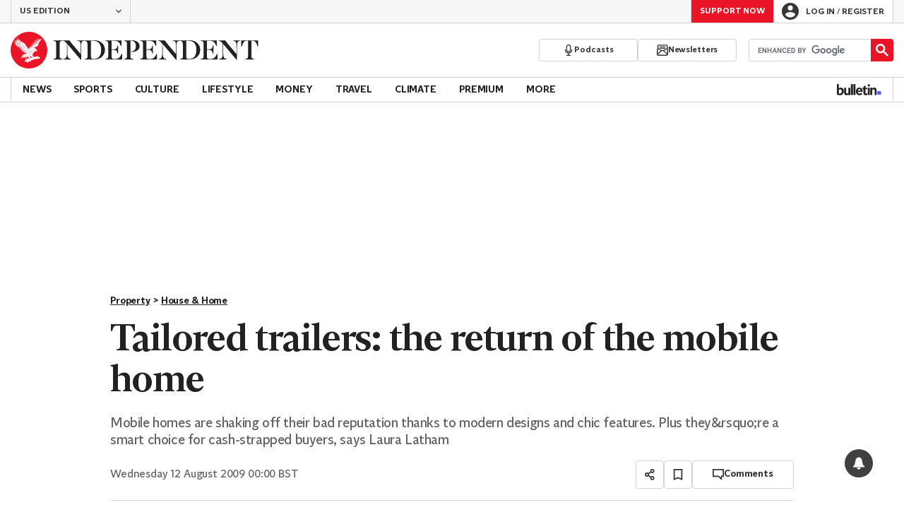

--- FILE ---
content_type: text/javascript;charset=utf-8
request_url: https://p1cluster.cxense.com/p1.js
body_size: 99
content:
cX.library.onP1('38mkeggxo0g2g377ohpyy41dra');


--- FILE ---
content_type: image/svg+xml
request_url: https://www.independent.co.uk/img/icons/chevron.svg
body_size: -965
content:
<svg xmlns="http://www.w3.org/2000/svg" viewBox="0 0 14.9 24" fill="#fff"><path d="M0 21.2L9.2 12 0 2.8 2.9 0l12 12-12 12L0 21.2z"/></svg>

--- FILE ---
content_type: text/javascript;charset=utf-8
request_url: https://id.cxense.com/public/user/id?json=%7B%22identities%22%3A%5B%7B%22type%22%3A%22ckp%22%2C%22id%22%3A%22mkks1pa0g31vwhx1%22%7D%2C%7B%22type%22%3A%22lst%22%2C%22id%22%3A%2238mkeggxo0g2g377ohpyy41dra%22%7D%2C%7B%22type%22%3A%22cst%22%2C%22id%22%3A%2238mkeggxo0g2g377ohpyy41dra%22%7D%5D%7D&callback=cXJsonpCB1
body_size: 208
content:
/**/
cXJsonpCB1({"httpStatus":200,"response":{"userId":"cx:3e8dsw8ysgogt3togcfvyi2npc:2bi2axrcy3yfz","newUser":false}})